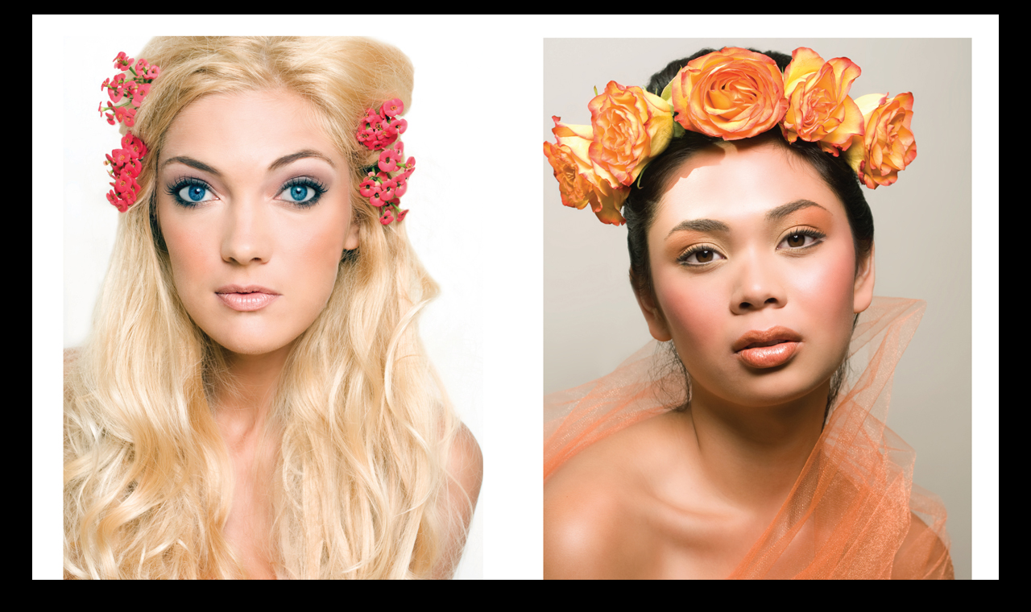

--- FILE ---
content_type: text/html
request_url: http://lilangelphotos.com/tr3.htm
body_size: 468
content:
<html>



<head>

<meta name="GENERATOR" content="Microsoft FrontPage 3.0">

<title>Trend</title>

</head>



<body bgcolor="#000000" text="#FFFFFF">



<table border="0" width="100%">

  <tr>

    <td width="100%" height="796"> <p align="center"><img src="../images/tr3.jpg" width="1200" height="779"></td>

  </tr>

</table>



<p align="center"><font color="#D0A9F1">&nbsp;&nbsp;<span

style="font-size:10.0pt;font-family:&quot;Times New Roman&quot;;

mso-fareast-font-family:&quot;Times New Roman&quot;;mso-ansi-language:EN-US;mso-fareast-language:

EN-US;mso-bidi-language:AR-SA">� Copyright Christine Rose 2012, all rights reserved.</span></font></p>



<p align="center"><a href="lifestyle.htm" style="color: rgb(253,215,247)">&lt;BACK</a></p>

</body>

</html>

